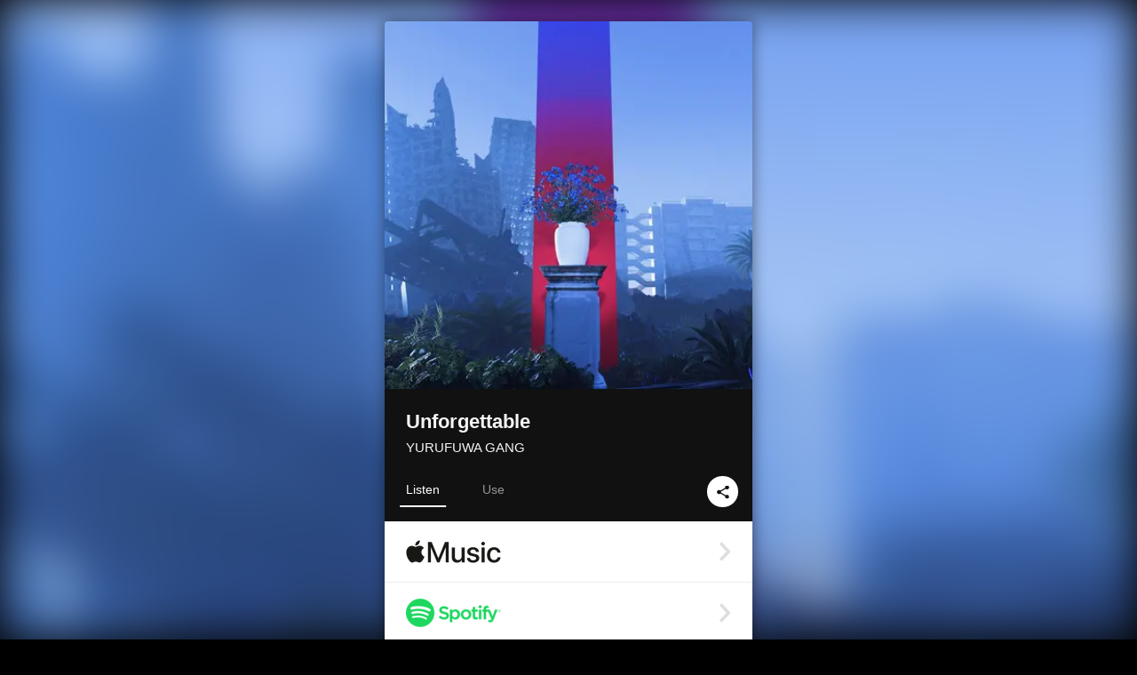

--- FILE ---
content_type: text/html; charset=UTF-8
request_url: https://linkco.re/yZYUGr9A?lang=en
body_size: 10580
content:
<!doctype html><html lang=en prefix="og: http://ogp.me/ns#"><head><meta charset=utf-8><meta name=keywords content="ゆるふわギャング,YURUFUWA GANG,ユルフワギャング,iTunes,Amazon Music,Spotify,Download"><meta name=description content="Single • 2022 • 1 Song • 5 mins"><meta name=thumbnail content="https://tcj-image-production.s3.ap-northeast-1.amazonaws.com/u128825/r879241/ite879241.jpg?X-Amz-Algorithm=AWS4-HMAC-SHA256&amp;X-Amz-Credential=AKIAJV4VIS2VN3X4CBGA%2F20251222%2Fap-northeast-1%2Fs3%2Faws4_request&amp;X-Amz-Date=20251222T002144Z&amp;X-Amz-Expires=86400&amp;X-Amz-SignedHeaders=host&amp;X-Amz-Signature=9c7cd031fd2eaf42c78720d9b65bbd1e6c301ba0c58ffec4d2620372eeceea65"><meta name=viewport content="width=device-width"><meta name=format-detection content="telephone=no"><meta property="og:title" content="Unforgettable by YURUFUWA GANG"><meta property="og:type" content="music.album"><meta property="og:url" content="https://linkco.re/yZYUGr9A"><meta property="og:image" content="https://www.tunecore.co.jp/s3pna/tcj-image-production/u128825/r879241/itd879241.jpg"><meta property="og:site_name" content="TuneCore Japan"><meta property="og:description" content="Single • 2022 • 1 Song • 5 mins"><meta property="og:locale" content="en_US"><meta property="og:locale:alternate" content="ja_JP"><meta property="music:musician" content="https://linkco.re/yZYUGr9A"><meta property="music:release_date" content="2022-03-09"><meta property="music:song" content="Unforgettable"><meta property="music:song:track" content="1"><meta property="fb:app_id" content="355055424548858"><meta name=twitter:card content="summary_large_image"><meta name=twitter:url content="https://linkco.re/yZYUGr9A"><meta name=twitter:title content="Unforgettable by YURUFUWA GANG"><meta name=twitter:image content="https://www.tunecore.co.jp/s3pna/tcj-image-production/u128825/r879241/itd879241.jpg"><meta name=twitter:description content="Single • 2022 • 1 Song • 5 mins"><link rel="shortcut icon" href=/favicon.ico><link href=/static/v789336538/css/googleapi_fonts_Montserrat700.css rel=stylesheet><link href="https://fonts.googleapis.com/css?family=Roboto" rel=stylesheet><title>Unforgettable by YURUFUWA GANG | TuneCore Japan</title>
<link rel=stylesheet href=/static/v789336538/css/bootstrap.min.css><link rel=stylesheet href=/static/v789336538/css/font-awesome-min.css><link rel=stylesheet href=/static/v789336538/css/linkcore.css><link rel=stylesheet href=/static/v789336538/css/toastr.css><link rel=canonical href="https://linkco.re/yZYUGr9A?lang=en"><link rel=amphtml href=https://linkco.re/amp/yZYUGr9A><link rel=alternate hreflang=x-default href=https://linkco.re/yZYUGr9A><link rel=alternate hreflang=ja href="https://linkco.re/yZYUGr9A?lang=ja"><link rel=alternate hreflang=en href="https://linkco.re/yZYUGr9A?lang=en"><script>
    (function(e,t,n,s,o){e[s]=e[s]||[],e[s].push({"gtm.start":(new Date).getTime(),event:"gtm.js"});var a=t.getElementsByTagName(n)[0],i=t.createElement(n),r=s!="dataLayer"?"&l="+s:"";i.async=!0,i.src="https://www.googletagmanager.com/gtm.js?id="+o+r,a.parentNode.insertBefore(i,a)})(window,document,"script","dataLayer","GTM-T66DDXK")
  </script><script src=/static/v789336538/js/jquery-1.11.3.min.js></script><script src=/static/v789336538/js/bootstrap.min.js></script><script src=/static/v789336538/js/jplayer/jquery.jplayer.js></script><script src=/static/v789336538/js/jplayer_artist.js></script><script src=/static/v789336538/js/toastr.min.js></script><script src=/static/v789336538/js/lazysizes.min.js></script><script src=/static/v789336538/clipboard.js/clipboard.min.js></script></head><body><noscript><iframe src="https://www.googletagmanager.com/ns.html?id=GTM-T66DDXK" height=0 width=0 style=display:none;visibility:hidden></iframe></noscript><script async src=//pagead2.googlesyndication.com/pagead/js/adsbygoogle.js></script><script>
  (adsbygoogle=window.adsbygoogle||[]).push({google_ad_client:"ca-pub-8251852406063252",enable_page_level_ads:!0})
</script><div id=container><div class=single-release><section class="single-release-detail single_detail r879241_detail"><div class="release-bg-cover hidden-xs"><picture><source media="(min-width: 300px)" srcset="https://tcj-image-production.s3.ap-northeast-1.amazonaws.com/u128825/r879241/itew879241.webp?X-Amz-Algorithm=AWS4-HMAC-SHA256&amp;X-Amz-Credential=AKIAJV4VIS2VN3X4CBGA%2F20251222%2Fap-northeast-1%2Fs3%2Faws4_request&amp;X-Amz-Date=20251222T002144Z&amp;X-Amz-Expires=86400&amp;X-Amz-SignedHeaders=host&amp;X-Amz-Signature=ee7bd1feb5b94a60f11f96d2aeb54faf12f208b856c94faf73437530935e5b82 1x, https://tcj-image-production.s3.ap-northeast-1.amazonaws.com/u128825/r879241/itdw879241.webp?X-Amz-Algorithm=AWS4-HMAC-SHA256&amp;X-Amz-Credential=AKIAJV4VIS2VN3X4CBGA%2F20251222%2Fap-northeast-1%2Fs3%2Faws4_request&amp;X-Amz-Date=20251222T002144Z&amp;X-Amz-Expires=86400&amp;X-Amz-SignedHeaders=host&amp;X-Amz-Signature=c443d0246be993be7b10d278c23cf3d501988b30dbb8a3d0b892dd560089aff1 2x" type=image/webp><source media="(min-width: 300px)" srcset="https://tcj-image-production.s3.ap-northeast-1.amazonaws.com/u128825/r879241/ite879241.jpg?X-Amz-Algorithm=AWS4-HMAC-SHA256&amp;X-Amz-Credential=AKIAJV4VIS2VN3X4CBGA%2F20251222%2Fap-northeast-1%2Fs3%2Faws4_request&amp;X-Amz-Date=20251222T002144Z&amp;X-Amz-Expires=86400&amp;X-Amz-SignedHeaders=host&amp;X-Amz-Signature=9c7cd031fd2eaf42c78720d9b65bbd1e6c301ba0c58ffec4d2620372eeceea65 1x, https://tcj-image-production.s3.ap-northeast-1.amazonaws.com/u128825/r879241/itd879241.jpg?X-Amz-Algorithm=AWS4-HMAC-SHA256&amp;X-Amz-Credential=AKIAJV4VIS2VN3X4CBGA%2F20251222%2Fap-northeast-1%2Fs3%2Faws4_request&amp;X-Amz-Date=20251222T002144Z&amp;X-Amz-Expires=86400&amp;X-Amz-SignedHeaders=host&amp;X-Amz-Signature=0480bd9005afba6b10dacacb6d475ff54a04470a02a3c952e08f8c3e6fca78a3 2x" type=image/jpeg><img src="https://tcj-image-production.s3.ap-northeast-1.amazonaws.com/u128825/r879241/ite879241.jpg?X-Amz-Algorithm=AWS4-HMAC-SHA256&amp;X-Amz-Credential=AKIAJV4VIS2VN3X4CBGA%2F20251222%2Fap-northeast-1%2Fs3%2Faws4_request&amp;X-Amz-Date=20251222T002144Z&amp;X-Amz-Expires=86400&amp;X-Amz-SignedHeaders=host&amp;X-Amz-Signature=9c7cd031fd2eaf42c78720d9b65bbd1e6c301ba0c58ffec4d2620372eeceea65" alt="Unforgettable Front Cover"></picture></div><div class=centering><div class='listening clearfix' id=r879241_detail><div class=cover><div class=artwork><picture><source media="(min-width: 300px)" srcset="https://tcj-image-production.s3.ap-northeast-1.amazonaws.com/u128825/r879241/itew879241.webp?X-Amz-Algorithm=AWS4-HMAC-SHA256&amp;X-Amz-Credential=AKIAJV4VIS2VN3X4CBGA%2F20251222%2Fap-northeast-1%2Fs3%2Faws4_request&amp;X-Amz-Date=20251222T002144Z&amp;X-Amz-Expires=86400&amp;X-Amz-SignedHeaders=host&amp;X-Amz-Signature=ee7bd1feb5b94a60f11f96d2aeb54faf12f208b856c94faf73437530935e5b82 1x, https://tcj-image-production.s3.ap-northeast-1.amazonaws.com/u128825/r879241/itdw879241.webp?X-Amz-Algorithm=AWS4-HMAC-SHA256&amp;X-Amz-Credential=AKIAJV4VIS2VN3X4CBGA%2F20251222%2Fap-northeast-1%2Fs3%2Faws4_request&amp;X-Amz-Date=20251222T002144Z&amp;X-Amz-Expires=86400&amp;X-Amz-SignedHeaders=host&amp;X-Amz-Signature=c443d0246be993be7b10d278c23cf3d501988b30dbb8a3d0b892dd560089aff1 2x" type=image/webp><source media="(min-width: 300px)" srcset="https://tcj-image-production.s3.ap-northeast-1.amazonaws.com/u128825/r879241/ite879241.jpg?X-Amz-Algorithm=AWS4-HMAC-SHA256&amp;X-Amz-Credential=AKIAJV4VIS2VN3X4CBGA%2F20251222%2Fap-northeast-1%2Fs3%2Faws4_request&amp;X-Amz-Date=20251222T002144Z&amp;X-Amz-Expires=86400&amp;X-Amz-SignedHeaders=host&amp;X-Amz-Signature=9c7cd031fd2eaf42c78720d9b65bbd1e6c301ba0c58ffec4d2620372eeceea65 1x, https://tcj-image-production.s3.ap-northeast-1.amazonaws.com/u128825/r879241/itd879241.jpg?X-Amz-Algorithm=AWS4-HMAC-SHA256&amp;X-Amz-Credential=AKIAJV4VIS2VN3X4CBGA%2F20251222%2Fap-northeast-1%2Fs3%2Faws4_request&amp;X-Amz-Date=20251222T002144Z&amp;X-Amz-Expires=86400&amp;X-Amz-SignedHeaders=host&amp;X-Amz-Signature=0480bd9005afba6b10dacacb6d475ff54a04470a02a3c952e08f8c3e6fca78a3 2x" type=image/jpeg><img src="https://tcj-image-production.s3.ap-northeast-1.amazonaws.com/u128825/r879241/ite879241.jpg?X-Amz-Algorithm=AWS4-HMAC-SHA256&amp;X-Amz-Credential=AKIAJV4VIS2VN3X4CBGA%2F20251222%2Fap-northeast-1%2Fs3%2Faws4_request&amp;X-Amz-Date=20251222T002144Z&amp;X-Amz-Expires=86400&amp;X-Amz-SignedHeaders=host&amp;X-Amz-Signature=9c7cd031fd2eaf42c78720d9b65bbd1e6c301ba0c58ffec4d2620372eeceea65" alt="Unforgettable Front Cover" height=400 width=400></picture></div><div class=title><div class=release_title><h1 title=Unforgettable>Unforgettable</h1></div><div class=artist_name><h2 class=name><a href='https://www.tunecore.co.jp/artists/YURUFUWA-GANG?lang=en' aria-label='YURUFUWA GANG' title='YURUFUWA GANG' class=text-link>YURUFUWA GANG</a></h2></div></div><div class=tab_wrap><input id=tab_listen type=radio name=tab class=tab_switch checked onclick="setParams('listen')">
<label class=tab_label for=tab_listen>Listen</label><div class=tab_content><div class=release_stores><div class=info><input id=store_more_check type=checkbox><ul class=store_icon><li data-store=2605><a href="https://www.tunecore.co.jp/to/apple_music/879241?lang=en" id=store_id_2605 title="Available on Apple Music" data-store=2605><span class=store><picture><img class="mb5 lazyload" alt="Available on Apple Music" width=107 height=40 data-sizes=auto data-src=/static/v789336538/images/stores/apple_music.1x.png data-srcset="/static/v789336538/images/stores/apple_music.1x.png 1x, /static/v789336538/images/stores/apple_music.2x.png 2x, /static/v789336538/images/stores/apple_music.3x.png 3x" alt="Available on Apple Music"><noscript><img class=mb5 alt="Available on Apple Music" width=107 height=40 src=/static/v789336538/images/stores/apple_music.1x.png srcset="/static/v789336538/images/stores/apple_music.1x.png 1x, /static/v789336538/images/stores/apple_music.2x.png 2x, /static/v789336538/images/stores/apple_music.3x.png 3x" alt="Available on Apple Music"></noscript></picture><img src=/static/v789336538/images/arrow_right.svg alt></span></a><li data-store=305><a href="https://www.tunecore.co.jp/to/spotify/879241?lang=en" id=store_id_305 title="Available on Spotify" data-store=305><span class=store><picture><img class="mb5 lazyload" alt="Available on Spotify" width=107 height=40 data-sizes=auto data-src=/static/v789336538/images/stores/spotify.1x.png data-srcset="/static/v789336538/images/stores/spotify.1x.png 1x, /static/v789336538/images/stores/spotify.2x.png 2x, /static/v789336538/images/stores/spotify.3x.png 3x" alt="Available on Spotify"><noscript><img class=mb5 alt="Available on Spotify" width=107 height=40 src=/static/v789336538/images/stores/spotify.1x.png srcset="/static/v789336538/images/stores/spotify.1x.png 1x, /static/v789336538/images/stores/spotify.2x.png 2x, /static/v789336538/images/stores/spotify.3x.png 3x" alt="Available on Spotify"></noscript></picture><img src=/static/v789336538/images/arrow_right.svg alt></span></a><li data-store=2105><a href="https://www.tunecore.co.jp/to/youtube_music_key/879241?lang=en" id=store_id_2105 title="Available on YouTube Music" data-store=2105><span class=store><picture><img class="mb5 lazyload" alt="Available on YouTube Music" width=107 height=40 data-sizes=auto data-src=/static/v789336538/images/stores/youtube_music_key.1x.png data-srcset="/static/v789336538/images/stores/youtube_music_key.1x.png 1x, /static/v789336538/images/stores/youtube_music_key.2x.png 2x, /static/v789336538/images/stores/youtube_music_key.3x.png 3x" alt="Available on YouTube Music"><noscript><img class=mb5 alt="Available on YouTube Music" width=107 height=40 src=/static/v789336538/images/stores/youtube_music_key.1x.png srcset="/static/v789336538/images/stores/youtube_music_key.1x.png 1x, /static/v789336538/images/stores/youtube_music_key.2x.png 2x, /static/v789336538/images/stores/youtube_music_key.3x.png 3x" alt="Available on YouTube Music"></noscript></picture><img src=/static/v789336538/images/arrow_right.svg alt></span></a><li data-store=2501><a href="https://www.tunecore.co.jp/to/line/879241?lang=en" id=store_id_2501 title="Available on LINE MUSIC" data-store=2501><span class=store><picture><img class="mb5 lazyload" alt="Available on LINE MUSIC" width=107 height=40 data-sizes=auto data-src=/static/v789336538/images/stores/line.1x.png data-srcset="/static/v789336538/images/stores/line.1x.png 1x, /static/v789336538/images/stores/line.2x.png 2x, /static/v789336538/images/stores/line.3x.png 3x" alt="Available on LINE MUSIC"><noscript><img class=mb5 alt="Available on LINE MUSIC" width=107 height=40 src=/static/v789336538/images/stores/line.1x.png srcset="/static/v789336538/images/stores/line.1x.png 1x, /static/v789336538/images/stores/line.2x.png 2x, /static/v789336538/images/stores/line.3x.png 3x" alt="Available on LINE MUSIC"></noscript></picture><img src=/static/v789336538/images/arrow_right.svg alt></span></a><li data-store=3705><a href="https://www.tunecore.co.jp/to/amazon_music_unlimited/879241?lang=en" id=store_id_3705 title="Available on Amazon Music Unlimited" data-store=3705><span class=store><picture><img class="mb5 lazyload" alt="Available on Amazon Music Unlimited" width=107 height=40 data-sizes=auto data-src=/static/v789336538/images/stores/amazon_music_unlimited.1x.png data-srcset="/static/v789336538/images/stores/amazon_music_unlimited.1x.png 1x, /static/v789336538/images/stores/amazon_music_unlimited.2x.png 2x, /static/v789336538/images/stores/amazon_music_unlimited.3x.png 3x" alt="Available on Amazon Music Unlimited"><noscript><img class=mb5 alt="Available on Amazon Music Unlimited" width=107 height=40 src=/static/v789336538/images/stores/amazon_music_unlimited.1x.png srcset="/static/v789336538/images/stores/amazon_music_unlimited.1x.png 1x, /static/v789336538/images/stores/amazon_music_unlimited.2x.png 2x, /static/v789336538/images/stores/amazon_music_unlimited.3x.png 3x" alt="Available on Amazon Music Unlimited"></noscript></picture><img src=/static/v789336538/images/arrow_right.svg alt></span></a><li data-store=2701><a href="https://www.tunecore.co.jp/to/awa/879241?lang=en" id=store_id_2701 title="Available on AWA" data-store=2701><span class=store><picture><img class="mb5 lazyload" alt="Available on AWA" width=107 height=40 data-sizes=auto data-src=/static/v789336538/images/stores/awa.1x.png data-srcset="/static/v789336538/images/stores/awa.1x.png 1x, /static/v789336538/images/stores/awa.2x.png 2x, /static/v789336538/images/stores/awa.3x.png 3x" alt="Available on AWA"><noscript><img class=mb5 alt="Available on AWA" width=107 height=40 src=/static/v789336538/images/stores/awa.1x.png srcset="/static/v789336538/images/stores/awa.1x.png 1x, /static/v789336538/images/stores/awa.2x.png 2x, /static/v789336538/images/stores/awa.3x.png 3x" alt="Available on AWA"></noscript></picture><img src=/static/v789336538/images/arrow_right.svg alt></span></a><li data-store=105><a href="https://www.tunecore.co.jp/to/itunes/879241?lang=en" id=store_id_105 title="Available on iTunes" data-store=105><span class=store><picture><img class="mb5 lazyload" alt="Available on iTunes" width=107 height=40 data-sizes=auto data-src=/static/v789336538/images/stores/itunes.1x.png data-srcset="/static/v789336538/images/stores/itunes.1x.png 1x, /static/v789336538/images/stores/itunes.2x.png 2x, /static/v789336538/images/stores/itunes.3x.png 3x" alt="Available on iTunes"><noscript><img class=mb5 alt="Available on iTunes" width=107 height=40 src=/static/v789336538/images/stores/itunes.1x.png srcset="/static/v789336538/images/stores/itunes.1x.png 1x, /static/v789336538/images/stores/itunes.2x.png 2x, /static/v789336538/images/stores/itunes.3x.png 3x" alt="Available on iTunes"></noscript></picture><img src=/static/v789336538/images/arrow_right.svg alt></span></a><li data-store=3605><a href="https://www.tunecore.co.jp/to/amazon_music/879241?lang=en" id=store_id_3605 title="Available on Amazon Music" data-store=3605><span class=store><picture><img class="mb5 lazyload" alt="Available on Amazon Music" width=107 height=40 data-sizes=auto data-src=/static/v789336538/images/stores/amazon_music.1x.png data-srcset="/static/v789336538/images/stores/amazon_music.1x.png 1x, /static/v789336538/images/stores/amazon_music.2x.png 2x, /static/v789336538/images/stores/amazon_music.3x.png 3x" alt="Available on Amazon Music"><noscript><img class=mb5 alt="Available on Amazon Music" width=107 height=40 src=/static/v789336538/images/stores/amazon_music.1x.png srcset="/static/v789336538/images/stores/amazon_music.1x.png 1x, /static/v789336538/images/stores/amazon_music.2x.png 2x, /static/v789336538/images/stores/amazon_music.3x.png 3x" alt="Available on Amazon Music"></noscript></picture><img src=/static/v789336538/images/arrow_right.svg alt></span></a><li data-store=401><a href="https://www.tunecore.co.jp/to/recochoku401/879241?lang=en" id=store_id_401 title="Available on recochoku" data-store=401><span class=store><picture><img class="mb5 lazyload" alt="Available on recochoku" width=107 height=40 data-sizes=auto data-src=/static/v789336538/images/stores/recochoku_recochoku.1x.png data-srcset="/static/v789336538/images/stores/recochoku_recochoku.1x.png 1x, /static/v789336538/images/stores/recochoku_recochoku.2x.png 2x, /static/v789336538/images/stores/recochoku_recochoku.3x.png 3x" alt="Available on recochoku"><noscript><img class=mb5 alt="Available on recochoku" width=107 height=40 src=/static/v789336538/images/stores/recochoku_recochoku.1x.png srcset="/static/v789336538/images/stores/recochoku_recochoku.1x.png 1x, /static/v789336538/images/stores/recochoku_recochoku.2x.png 2x, /static/v789336538/images/stores/recochoku_recochoku.3x.png 3x" alt="Available on recochoku"></noscript></picture><img src=/static/v789336538/images/arrow_right.svg alt></span></a><li data-store=1701><a href="https://www.tunecore.co.jp/to/mora1701/879241?lang=en" id=store_id_1701 title="Available on mora" data-store=1701><span class=store><picture><img class="mb5 lazyload" alt="Available on mora" width=107 height=40 data-sizes=auto data-src=/static/v789336538/images/stores/moratouch.1x.png data-srcset="/static/v789336538/images/stores/moratouch.1x.png 1x, /static/v789336538/images/stores/moratouch.2x.png 2x, /static/v789336538/images/stores/moratouch.3x.png 3x" alt="Available on mora"><noscript><img class=mb5 alt="Available on mora" width=107 height=40 src=/static/v789336538/images/stores/moratouch.1x.png srcset="/static/v789336538/images/stores/moratouch.1x.png 1x, /static/v789336538/images/stores/moratouch.2x.png 2x, /static/v789336538/images/stores/moratouch.3x.png 3x" alt="Available on mora"></noscript></picture><img src=/static/v789336538/images/arrow_right.svg alt></span></a><li data-store=3005 class=toggle_store_icon><a href="https://www.tunecore.co.jp/to/amazon_prime_music/879241?lang=en" id=store_id_3005 title="Available on Prime Music" data-store=3005><span class=store><picture><img class="mb5 lazyload" alt="Available on Prime Music" width=107 height=40 data-sizes=auto data-src=/static/v789336538/images/stores/amazon_prime_music.1x.png data-srcset="/static/v789336538/images/stores/amazon_prime_music.1x.png 1x, /static/v789336538/images/stores/amazon_prime_music.2x.png 2x, /static/v789336538/images/stores/amazon_prime_music.3x.png 3x" alt="Available on Prime Music"><noscript><img class=mb5 alt="Available on Prime Music" width=107 height=40 src=/static/v789336538/images/stores/amazon_prime_music.1x.png srcset="/static/v789336538/images/stores/amazon_prime_music.1x.png 1x, /static/v789336538/images/stores/amazon_prime_music.2x.png 2x, /static/v789336538/images/stores/amazon_prime_music.3x.png 3x" alt="Available on Prime Music"></noscript></picture><img src=/static/v789336538/images/arrow_right.svg alt></span></a><li data-store=4705 class=toggle_store_icon><a href="https://www.tunecore.co.jp/to/amazon_music_free/879241?lang=en" id=store_id_4705 title="Available on Amazon Music Free" data-store=4705><span class=store><picture><img class="mb5 lazyload" alt="Available on Amazon Music Free" width=107 height=40 data-sizes=auto data-src=/static/v789336538/images/stores/amazon_music_free.1x.png data-srcset="/static/v789336538/images/stores/amazon_music_free.1x.png 1x, /static/v789336538/images/stores/amazon_music_free.2x.png 2x, /static/v789336538/images/stores/amazon_music_free.3x.png 3x" alt="Available on Amazon Music Free"><noscript><img class=mb5 alt="Available on Amazon Music Free" width=107 height=40 src=/static/v789336538/images/stores/amazon_music_free.1x.png srcset="/static/v789336538/images/stores/amazon_music_free.1x.png 1x, /static/v789336538/images/stores/amazon_music_free.2x.png 2x, /static/v789336538/images/stores/amazon_music_free.3x.png 3x" alt="Available on Amazon Music Free"></noscript></picture><img src=/static/v789336538/images/arrow_right.svg alt></span></a><li data-store=3805 class=toggle_store_icon><a href="https://www.tunecore.co.jp/to/deezer/879241?lang=en" id=store_id_3805 title="Available on Deezer" data-store=3805><span class=store><picture><img class="mb5 lazyload" alt="Available on Deezer" width=107 height=40 data-sizes=auto data-src=/static/v789336538/images/stores/deezer.1x.png data-srcset="/static/v789336538/images/stores/deezer.1x.png 1x, /static/v789336538/images/stores/deezer.2x.png 2x, /static/v789336538/images/stores/deezer.3x.png 3x" alt="Available on Deezer"><noscript><img class=mb5 alt="Available on Deezer" width=107 height=40 src=/static/v789336538/images/stores/deezer.1x.png srcset="/static/v789336538/images/stores/deezer.1x.png 1x, /static/v789336538/images/stores/deezer.2x.png 2x, /static/v789336538/images/stores/deezer.3x.png 3x" alt="Available on Deezer"></noscript></picture><img src=/static/v789336538/images/arrow_right.svg alt></span></a><li data-store=1105 class=toggle_store_icon><a href="https://www.tunecore.co.jp/to/kkbox/879241?lang=en" id=store_id_1105 title="Available on KKBOX" data-store=1105><span class=store><picture><img class="mb5 lazyload" alt="Available on KKBOX" width=107 height=40 data-sizes=auto data-src=/static/v789336538/images/stores/kkbox.1x.png data-srcset="/static/v789336538/images/stores/kkbox.1x.png 1x, /static/v789336538/images/stores/kkbox.2x.png 2x, /static/v789336538/images/stores/kkbox.3x.png 3x" alt="Available on KKBOX"><noscript><img class=mb5 alt="Available on KKBOX" width=107 height=40 src=/static/v789336538/images/stores/kkbox.1x.png srcset="/static/v789336538/images/stores/kkbox.1x.png 1x, /static/v789336538/images/stores/kkbox.2x.png 2x, /static/v789336538/images/stores/kkbox.3x.png 3x" alt="Available on KKBOX"></noscript></picture><img src=/static/v789336538/images/arrow_right.svg alt></span></a><li data-store=1702 class=toggle_store_icon><a href="https://www.tunecore.co.jp/to/mora1702/879241?lang=en" id=store_id_1702 title="Available on mora" data-store=1702><span class=store><picture><img class="mb5 lazyload" alt="Available on mora" width=107 height=40 data-sizes=auto data-src=/static/v789336538/images/stores/morahires.1x.png data-srcset="/static/v789336538/images/stores/morahires.1x.png 1x, /static/v789336538/images/stores/morahires.2x.png 2x, /static/v789336538/images/stores/morahires.3x.png 3x" alt="Available on mora"><noscript><img class=mb5 alt="Available on mora" width=107 height=40 src=/static/v789336538/images/stores/morahires.1x.png srcset="/static/v789336538/images/stores/morahires.1x.png 1x, /static/v789336538/images/stores/morahires.2x.png 2x, /static/v789336538/images/stores/morahires.3x.png 3x" alt="Available on mora"></noscript></picture><span class=hires>Hi-Res</span>
<img src=/static/v789336538/images/arrow_right.svg alt></span></a><li data-store=441 class=toggle_store_icon><a href="https://www.tunecore.co.jp/to/recochoku441/879241?lang=en" id=store_id_441 title="Available on recochoku" data-store=441><span class=store><picture><img class="mb5 lazyload" alt="Available on recochoku" width=107 height=40 data-sizes=auto data-src=/static/v789336538/images/stores/recochoku_recochoku_hires.1x.png data-srcset="/static/v789336538/images/stores/recochoku_recochoku_hires.1x.png 1x, /static/v789336538/images/stores/recochoku_recochoku_hires.2x.png 2x, /static/v789336538/images/stores/recochoku_recochoku_hires.3x.png 3x" alt="Available on recochoku"><noscript><img class=mb5 alt="Available on recochoku" width=107 height=40 src=/static/v789336538/images/stores/recochoku_recochoku_hires.1x.png srcset="/static/v789336538/images/stores/recochoku_recochoku_hires.1x.png 1x, /static/v789336538/images/stores/recochoku_recochoku_hires.2x.png 2x, /static/v789336538/images/stores/recochoku_recochoku_hires.3x.png 3x" alt="Available on recochoku"></noscript></picture><span class=hires>Hi-Res</span>
<img src=/static/v789336538/images/arrow_right.svg alt></span></a><li data-store=404 class=toggle_store_icon><a href="https://www.tunecore.co.jp/to/recochoku404/879241?lang=en" id=store_id_404 title="Available on d hits powered by recochoku" data-store=404><span class=store><picture><img class="mb5 lazyload" alt="Available on d hits powered by recochoku" width=107 height=40 data-sizes=auto data-src=/static/v789336538/images/stores/recochoku_dhits.1x.png data-srcset="/static/v789336538/images/stores/recochoku_dhits.1x.png 1x, /static/v789336538/images/stores/recochoku_dhits.2x.png 2x, /static/v789336538/images/stores/recochoku_dhits.3x.png 3x" alt="Available on d hits powered by recochoku"><noscript><img class=mb5 alt="Available on d hits powered by recochoku" width=107 height=40 src=/static/v789336538/images/stores/recochoku_dhits.1x.png srcset="/static/v789336538/images/stores/recochoku_dhits.1x.png 1x, /static/v789336538/images/stores/recochoku_dhits.2x.png 2x, /static/v789336538/images/stores/recochoku_dhits.3x.png 3x" alt="Available on d hits powered by recochoku"></noscript></picture><img src=/static/v789336538/images/arrow_right.svg alt></span></a><li data-store=402 class=toggle_store_icon><a href="https://www.tunecore.co.jp/to/recochoku402/879241?lang=en" id=store_id_402 title="Available on d music powered by recochoku" data-store=402><span class=store><picture><img class="mb5 lazyload" alt="Available on d music powered by recochoku" width=107 height=40 data-sizes=auto data-src=/static/v789336538/images/stores/recochoku_dmusic.1x.png data-srcset="/static/v789336538/images/stores/recochoku_dmusic.1x.png 1x, /static/v789336538/images/stores/recochoku_dmusic.2x.png 2x, /static/v789336538/images/stores/recochoku_dmusic.3x.png 3x" alt="Available on d music powered by recochoku"><noscript><img class=mb5 alt="Available on d music powered by recochoku" width=107 height=40 src=/static/v789336538/images/stores/recochoku_dmusic.1x.png srcset="/static/v789336538/images/stores/recochoku_dmusic.1x.png 1x, /static/v789336538/images/stores/recochoku_dmusic.2x.png 2x, /static/v789336538/images/stores/recochoku_dmusic.3x.png 3x" alt="Available on d music powered by recochoku"></noscript></picture><img src=/static/v789336538/images/arrow_right.svg alt></span></a><li data-store=442 class=toggle_store_icon><a href="https://www.tunecore.co.jp/to/recochoku442/879241?lang=en" id=store_id_442 title="Available on d music powered by recochoku" data-store=442><span class=store><picture><img class="mb5 lazyload" alt="Available on d music powered by recochoku" width=107 height=40 data-sizes=auto data-src=/static/v789336538/images/stores/recochoku_dmusic_hires.1x.png data-srcset="/static/v789336538/images/stores/recochoku_dmusic_hires.1x.png 1x, /static/v789336538/images/stores/recochoku_dmusic_hires.2x.png 2x, /static/v789336538/images/stores/recochoku_dmusic_hires.3x.png 3x" alt="Available on d music powered by recochoku"><noscript><img class=mb5 alt="Available on d music powered by recochoku" width=107 height=40 src=/static/v789336538/images/stores/recochoku_dmusic_hires.1x.png srcset="/static/v789336538/images/stores/recochoku_dmusic_hires.1x.png 1x, /static/v789336538/images/stores/recochoku_dmusic_hires.2x.png 2x, /static/v789336538/images/stores/recochoku_dmusic_hires.3x.png 3x" alt="Available on d music powered by recochoku"></noscript></picture><span class=hires>Hi-Res</span>
<img src=/static/v789336538/images/arrow_right.svg alt></span></a><li data-store=403 class=toggle_store_icon><a href="https://www.tunecore.co.jp/to/recochoku403/879241?lang=en" id=store_id_403 title="Available on Music Store powered by recochoku" data-store=403><span class=store><picture><img class="mb5 lazyload" alt="Available on Music Store powered by recochoku" width=107 height=40 data-sizes=auto data-src=/static/v789336538/images/stores/recochoku_lismo_store.1x.png data-srcset="/static/v789336538/images/stores/recochoku_lismo_store.1x.png 1x, /static/v789336538/images/stores/recochoku_lismo_store.2x.png 2x, /static/v789336538/images/stores/recochoku_lismo_store.3x.png 3x" alt="Available on Music Store powered by recochoku"><noscript><img class=mb5 alt="Available on Music Store powered by recochoku" width=107 height=40 src=/static/v789336538/images/stores/recochoku_lismo_store.1x.png srcset="/static/v789336538/images/stores/recochoku_lismo_store.1x.png 1x, /static/v789336538/images/stores/recochoku_lismo_store.2x.png 2x, /static/v789336538/images/stores/recochoku_lismo_store.3x.png 3x" alt="Available on Music Store powered by recochoku"></noscript></picture><img src=/static/v789336538/images/arrow_right.svg alt></span></a><li data-store=443 class=toggle_store_icon><a href="https://www.tunecore.co.jp/to/recochoku443/879241?lang=en" id=store_id_443 title="Available on Music Store powered by recochoku" data-store=443><span class=store><picture><img class="mb5 lazyload" alt="Available on Music Store powered by recochoku" width=107 height=40 data-sizes=auto data-src=/static/v789336538/images/stores/recochoku_lismo_store_hires.1x.png data-srcset="/static/v789336538/images/stores/recochoku_lismo_store_hires.1x.png 1x, /static/v789336538/images/stores/recochoku_lismo_store_hires.2x.png 2x, /static/v789336538/images/stores/recochoku_lismo_store_hires.3x.png 3x" alt="Available on Music Store powered by recochoku"><noscript><img class=mb5 alt="Available on Music Store powered by recochoku" width=107 height=40 src=/static/v789336538/images/stores/recochoku_lismo_store_hires.1x.png srcset="/static/v789336538/images/stores/recochoku_lismo_store_hires.1x.png 1x, /static/v789336538/images/stores/recochoku_lismo_store_hires.2x.png 2x, /static/v789336538/images/stores/recochoku_lismo_store_hires.3x.png 3x" alt="Available on Music Store powered by recochoku"></noscript></picture><span class=hires>Hi-Res</span>
<img src=/static/v789336538/images/arrow_right.svg alt></span></a><li data-store=1801 class=toggle_store_icon><a href="https://music-book.jp/Search?Keyword=%E3%82%86%E3%82%8B%E3%81%B5%E3%82%8F%E3%82%AE%E3%83%A3%E3%83%B3%E3%82%B0%20Unforgettable" id=store_id_1801 title="Available on music.jp STORE" data-store=1801><span class=store><picture><img class="mb5 lazyload" alt="Available on music.jp STORE" width=107 height=40 data-sizes=auto data-src=/static/v789336538/images/stores/musicjp_store.1x.png data-srcset="/static/v789336538/images/stores/musicjp_store.1x.png 1x, /static/v789336538/images/stores/musicjp_store.2x.png 2x, /static/v789336538/images/stores/musicjp_store.3x.png 3x" alt="Available on music.jp STORE"><noscript><img class=mb5 alt="Available on music.jp STORE" width=107 height=40 src=/static/v789336538/images/stores/musicjp_store.1x.png srcset="/static/v789336538/images/stores/musicjp_store.1x.png 1x, /static/v789336538/images/stores/musicjp_store.2x.png 2x, /static/v789336538/images/stores/musicjp_store.3x.png 3x" alt="Available on music.jp STORE"></noscript></picture><img src=/static/v789336538/images/arrow_right.svg alt></span></a><li data-store=1802 class=toggle_store_icon><a href="https://music-book.jp/Search?Keyword=%E3%82%86%E3%82%8B%E3%81%B5%E3%82%8F%E3%82%AE%E3%83%A3%E3%83%B3%E3%82%B0%20Unforgettable" id=store_id_1802 title="Available on music.jp STORE" data-store=1802><span class=store><picture><img class="mb5 lazyload" alt="Available on music.jp STORE" width=107 height=40 data-sizes=auto data-src=/static/v789336538/images/stores/musicjp_store_hires.1x.png data-srcset="/static/v789336538/images/stores/musicjp_store_hires.1x.png 1x, /static/v789336538/images/stores/musicjp_store_hires.2x.png 2x, /static/v789336538/images/stores/musicjp_store_hires.3x.png 3x" alt="Available on music.jp STORE"><noscript><img class=mb5 alt="Available on music.jp STORE" width=107 height=40 src=/static/v789336538/images/stores/musicjp_store_hires.1x.png srcset="/static/v789336538/images/stores/musicjp_store_hires.1x.png 1x, /static/v789336538/images/stores/musicjp_store_hires.2x.png 2x, /static/v789336538/images/stores/musicjp_store_hires.3x.png 3x" alt="Available on music.jp STORE"></noscript></picture><span class=hires>Hi-Res</span>
<img src=/static/v789336538/images/arrow_right.svg alt></span></a><li data-store=2401 class=toggle_store_icon><a href=https://pc.dwango.jp/searches/artist/%E3%82%86%E3%82%8B%E3%81%B5%E3%82%8F%E3%82%AE%E3%83%A3%E3%83%B3%E3%82%B0%20Unforgettable id=store_id_2401 title="Available on dwango.jp" data-store=2401><span class=store><picture><img class="mb5 lazyload" alt="Available on dwango.jp" width=107 height=40 data-sizes=auto data-src=/static/v789336538/images/stores/dwango.1x.png data-srcset="/static/v789336538/images/stores/dwango.1x.png 1x, /static/v789336538/images/stores/dwango.2x.png 2x, /static/v789336538/images/stores/dwango.3x.png 3x" alt="Available on dwango.jp"><noscript><img class=mb5 alt="Available on dwango.jp" width=107 height=40 src=/static/v789336538/images/stores/dwango.1x.png srcset="/static/v789336538/images/stores/dwango.1x.png 1x, /static/v789336538/images/stores/dwango.2x.png 2x, /static/v789336538/images/stores/dwango.3x.png 3x" alt="Available on dwango.jp"></noscript></picture><img src=/static/v789336538/images/arrow_right.svg alt></span></a><li data-store=2402 class=toggle_store_icon><a href=https://pc.animelo.jp/search/artist/%E3%82%86%E3%82%8B%E3%81%B5%E3%82%8F%E3%82%AE%E3%83%A3%E3%83%B3%E3%82%B0%20Unforgettable id=store_id_2402 title="Available on animelo mix" data-store=2402><span class=store><picture><img class="mb5 lazyload" alt="Available on animelo mix" width=107 height=40 data-sizes=auto data-src=/static/v789336538/images/stores/animelo_mix.1x.png data-srcset="/static/v789336538/images/stores/animelo_mix.1x.png 1x, /static/v789336538/images/stores/animelo_mix.2x.png 2x, /static/v789336538/images/stores/animelo_mix.3x.png 3x" alt="Available on animelo mix"><noscript><img class=mb5 alt="Available on animelo mix" width=107 height=40 src=/static/v789336538/images/stores/animelo_mix.1x.png srcset="/static/v789336538/images/stores/animelo_mix.1x.png 1x, /static/v789336538/images/stores/animelo_mix.2x.png 2x, /static/v789336538/images/stores/animelo_mix.3x.png 3x" alt="Available on animelo mix"></noscript></picture><img src=/static/v789336538/images/arrow_right.svg alt></span></a><li data-store=2403 class=toggle_store_icon><a href=https://pc.dwango.jp/searches/artist/%E3%82%86%E3%82%8B%E3%81%B5%E3%82%8F%E3%82%AE%E3%83%A3%E3%83%B3%E3%82%B0%20Unforgettable id=store_id_2403 title="Available on K-POP Life" data-store=2403><span class=store><picture><img class="mb5 lazyload" alt="Available on K-POP Life" width=107 height=40 data-sizes=auto data-src=/static/v789336538/images/stores/kpop_life.1x.png data-srcset="/static/v789336538/images/stores/kpop_life.1x.png 1x, /static/v789336538/images/stores/kpop_life.2x.png 2x, /static/v789336538/images/stores/kpop_life.3x.png 3x" alt="Available on K-POP Life"><noscript><img class=mb5 alt="Available on K-POP Life" width=107 height=40 src=/static/v789336538/images/stores/kpop_life.1x.png srcset="/static/v789336538/images/stores/kpop_life.1x.png 1x, /static/v789336538/images/stores/kpop_life.2x.png 2x, /static/v789336538/images/stores/kpop_life.3x.png 3x" alt="Available on K-POP Life"></noscript></picture><img src=/static/v789336538/images/arrow_right.svg alt></span></a><li data-store=2404 class=toggle_store_icon><a href=https://pc.dwango.jp/searches/artist/%E3%82%86%E3%82%8B%E3%81%B5%E3%82%8F%E3%82%AE%E3%83%A3%E3%83%B3%E3%82%B0%20Unforgettable id=store_id_2404 title="Available on Billboard x dwango" data-store=2404><span class=store><picture><img class="mb5 lazyload" alt="Available on Billboard x dwango" width=107 height=40 data-sizes=auto data-src=/static/v789336538/images/stores/billboard.1x.png data-srcset="/static/v789336538/images/stores/billboard.1x.png 1x, /static/v789336538/images/stores/billboard.2x.png 2x, /static/v789336538/images/stores/billboard.3x.png 3x" alt="Available on Billboard x dwango"><noscript><img class=mb5 alt="Available on Billboard x dwango" width=107 height=40 src=/static/v789336538/images/stores/billboard.1x.png srcset="/static/v789336538/images/stores/billboard.1x.png 1x, /static/v789336538/images/stores/billboard.2x.png 2x, /static/v789336538/images/stores/billboard.3x.png 3x" alt="Available on Billboard x dwango"></noscript></picture><img src=/static/v789336538/images/arrow_right.svg alt></span></a><li data-store=3301 class=toggle_store_icon><a href="https://www.tunecore.co.jp/to/ototoy3301/879241?lang=en" id=store_id_3301 title="Available on OTOTOY" data-store=3301><span class=store><picture><img class="mb5 lazyload" alt="Available on OTOTOY" width=107 height=40 data-sizes=auto data-src=/static/v789336538/images/stores/ototoy.1x.png data-srcset="/static/v789336538/images/stores/ototoy.1x.png 1x, /static/v789336538/images/stores/ototoy.2x.png 2x, /static/v789336538/images/stores/ototoy.3x.png 3x" alt="Available on OTOTOY"><noscript><img class=mb5 alt="Available on OTOTOY" width=107 height=40 src=/static/v789336538/images/stores/ototoy.1x.png srcset="/static/v789336538/images/stores/ototoy.1x.png 1x, /static/v789336538/images/stores/ototoy.2x.png 2x, /static/v789336538/images/stores/ototoy.3x.png 3x" alt="Available on OTOTOY"></noscript></picture><img src=/static/v789336538/images/arrow_right.svg alt></span></a><li data-store=3302 class=toggle_store_icon><a href="https://www.tunecore.co.jp/to/ototoy3302/879241?lang=en" id=store_id_3302 title="Available on OTOTOY" data-store=3302><span class=store><picture><img class="mb5 lazyload" alt="Available on OTOTOY" width=107 height=40 data-sizes=auto data-src=/static/v789336538/images/stores/ototoy_hires.1x.png data-srcset="/static/v789336538/images/stores/ototoy_hires.1x.png 1x, /static/v789336538/images/stores/ototoy_hires.2x.png 2x, /static/v789336538/images/stores/ototoy_hires.3x.png 3x" alt="Available on OTOTOY"><noscript><img class=mb5 alt="Available on OTOTOY" width=107 height=40 src=/static/v789336538/images/stores/ototoy_hires.1x.png srcset="/static/v789336538/images/stores/ototoy_hires.1x.png 1x, /static/v789336538/images/stores/ototoy_hires.2x.png 2x, /static/v789336538/images/stores/ototoy_hires.3x.png 3x" alt="Available on OTOTOY"></noscript></picture><span class=hires>Hi-Res</span>
<img src=/static/v789336538/images/arrow_right.svg alt></span></a><li data-store=501 class=toggle_store_icon><a href="https://www.tunecore.co.jp/to/mysound501/879241?lang=en" id=store_id_501 title="Available on mysound" data-store=501><span class=store><picture><img class="mb5 lazyload" alt="Available on mysound" width=107 height=40 data-sizes=auto data-src=/static/v789336538/images/stores/mysound_mysound.1x.png data-srcset="/static/v789336538/images/stores/mysound_mysound.1x.png 1x, /static/v789336538/images/stores/mysound_mysound.2x.png 2x, /static/v789336538/images/stores/mysound_mysound.3x.png 3x" alt="Available on mysound"><noscript><img class=mb5 alt="Available on mysound" width=107 height=40 src=/static/v789336538/images/stores/mysound_mysound.1x.png srcset="/static/v789336538/images/stores/mysound_mysound.1x.png 1x, /static/v789336538/images/stores/mysound_mysound.2x.png 2x, /static/v789336538/images/stores/mysound_mysound.3x.png 3x" alt="Available on mysound"></noscript></picture><img src=/static/v789336538/images/arrow_right.svg alt></span></a><li data-store=801 class=toggle_store_icon><a href="https://www.tunecore.co.jp/to/oricon/879241?lang=en" id=store_id_801 title="Available on Orimusic Store" data-store=801><span class=store><picture><img class="mb5 lazyload" alt="Available on Orimusic Store" width=107 height=40 data-sizes=auto data-src=/static/v789336538/images/stores/oricon.1x.png data-srcset="/static/v789336538/images/stores/oricon.1x.png 1x, /static/v789336538/images/stores/oricon.2x.png 2x, /static/v789336538/images/stores/oricon.3x.png 3x" alt="Available on Orimusic Store"><noscript><img class=mb5 alt="Available on Orimusic Store" width=107 height=40 src=/static/v789336538/images/stores/oricon.1x.png srcset="/static/v789336538/images/stores/oricon.1x.png 1x, /static/v789336538/images/stores/oricon.2x.png 2x, /static/v789336538/images/stores/oricon.3x.png 3x" alt="Available on Orimusic Store"></noscript></picture><img src=/static/v789336538/images/arrow_right.svg alt></span></a><li data-store=1301 class=toggle_store_icon><a href="https://www.tunecore.co.jp/to/mediado1301/879241?lang=en" id=store_id_1301 title="Available on CLUB ZION" data-store=1301><span class=store><picture><img class="mb5 lazyload" alt="Available on CLUB ZION" width=107 height=40 data-sizes=auto data-src=/static/v789336538/images/stores/clubzion.1x.png data-srcset="/static/v789336538/images/stores/clubzion.1x.png 1x, /static/v789336538/images/stores/clubzion.2x.png 2x, /static/v789336538/images/stores/clubzion.3x.png 3x" alt="Available on CLUB ZION"><noscript><img class=mb5 alt="Available on CLUB ZION" width=107 height=40 src=/static/v789336538/images/stores/clubzion.1x.png srcset="/static/v789336538/images/stores/clubzion.1x.png 1x, /static/v789336538/images/stores/clubzion.2x.png 2x, /static/v789336538/images/stores/clubzion.3x.png 3x" alt="Available on CLUB ZION"></noscript></picture><img src=/static/v789336538/images/arrow_right.svg alt></span></a><li data-store=1302 class=toggle_store_icon><a href="https://www.tunecore.co.jp/to/mediado1302/879241?lang=en" id=store_id_1302 title="Available on REGGAE ZION" data-store=1302><span class=store><picture><img class="mb5 lazyload" alt="Available on REGGAE ZION" width=107 height=40 data-sizes=auto data-src=/static/v789336538/images/stores/reggaezion.1x.png data-srcset="/static/v789336538/images/stores/reggaezion.1x.png 1x, /static/v789336538/images/stores/reggaezion.2x.png 2x, /static/v789336538/images/stores/reggaezion.3x.png 3x" alt="Available on REGGAE ZION"><noscript><img class=mb5 alt="Available on REGGAE ZION" width=107 height=40 src=/static/v789336538/images/stores/reggaezion.1x.png srcset="/static/v789336538/images/stores/reggaezion.1x.png 1x, /static/v789336538/images/stores/reggaezion.2x.png 2x, /static/v789336538/images/stores/reggaezion.3x.png 3x" alt="Available on REGGAE ZION"></noscript></picture><img src=/static/v789336538/images/arrow_right.svg alt></span></a><li data-store=1304 class=toggle_store_icon><a href="https://www.tunecore.co.jp/to/mediado1304/879241?lang=en" id=store_id_1304 title="Available on DE-LUXE" data-store=1304><span class=store><picture><img class="mb5 lazyload" alt="Available on DE-LUXE" width=107 height=40 data-sizes=auto data-src=/static/v789336538/images/stores/deluxe.1x.png data-srcset="/static/v789336538/images/stores/deluxe.1x.png 1x, /static/v789336538/images/stores/deluxe.2x.png 2x, /static/v789336538/images/stores/deluxe.3x.png 3x" alt="Available on DE-LUXE"><noscript><img class=mb5 alt="Available on DE-LUXE" width=107 height=40 src=/static/v789336538/images/stores/deluxe.1x.png srcset="/static/v789336538/images/stores/deluxe.1x.png 1x, /static/v789336538/images/stores/deluxe.2x.png 2x, /static/v789336538/images/stores/deluxe.3x.png 3x" alt="Available on DE-LUXE"></noscript></picture><img src=/static/v789336538/images/arrow_right.svg alt></span></a><li data-store=2301 class=toggle_store_icon><a href=https://au.utapass.auone.jp/ id=store_id_2301 title="Available on utapass" data-store=2301><span class=store><picture><img class="mb5 lazyload" alt="Available on utapass" width=107 height=40 data-sizes=auto data-src=/static/v789336538/images/stores/utapass.1x.png data-srcset="/static/v789336538/images/stores/utapass.1x.png 1x, /static/v789336538/images/stores/utapass.2x.png 2x, /static/v789336538/images/stores/utapass.3x.png 3x" alt="Available on utapass"><noscript><img class=mb5 alt="Available on utapass" width=107 height=40 src=/static/v789336538/images/stores/utapass.1x.png srcset="/static/v789336538/images/stores/utapass.1x.png 1x, /static/v789336538/images/stores/utapass.2x.png 2x, /static/v789336538/images/stores/utapass.3x.png 3x" alt="Available on utapass"></noscript></picture><img src=/static/v789336538/images/arrow_right.svg alt></span></a><li data-store=3501 class=toggle_store_icon><a href="https://music.rakuten.co.jp/link/search/result/ALBUM?q=%20Unforgettable" id=store_id_3501 title="Available on Rakuten Music" data-store=3501><span class=store><picture><img class="mb5 lazyload" alt="Available on Rakuten Music" width=107 height=40 data-sizes=auto data-src=/static/v789336538/images/stores/rakuten_music.1x.png data-srcset="/static/v789336538/images/stores/rakuten_music.1x.png 1x, /static/v789336538/images/stores/rakuten_music.2x.png 2x, /static/v789336538/images/stores/rakuten_music.3x.png 3x" alt="Available on Rakuten Music"><noscript><img class=mb5 alt="Available on Rakuten Music" width=107 height=40 src=/static/v789336538/images/stores/rakuten_music.1x.png srcset="/static/v789336538/images/stores/rakuten_music.1x.png 1x, /static/v789336538/images/stores/rakuten_music.2x.png 2x, /static/v789336538/images/stores/rakuten_music.3x.png 3x" alt="Available on Rakuten Music"></noscript></picture><img src=/static/v789336538/images/arrow_right.svg alt></span></a><li data-store=3101 class=toggle_store_icon><a href=http://smart.usen.com/ id=store_id_3101 title="Available on USEN" data-store=3101><span class=store><picture><img class="mb5 lazyload" alt="Available on USEN" width=107 height=40 data-sizes=auto data-src=/static/v789336538/images/stores/usen.1x.png data-srcset="/static/v789336538/images/stores/usen.1x.png 1x, /static/v789336538/images/stores/usen.2x.png 2x, /static/v789336538/images/stores/usen.3x.png 3x" alt="Available on USEN"><noscript><img class=mb5 alt="Available on USEN" width=107 height=40 src=/static/v789336538/images/stores/usen.1x.png srcset="/static/v789336538/images/stores/usen.1x.png 1x, /static/v789336538/images/stores/usen.2x.png 2x, /static/v789336538/images/stores/usen.3x.png 3x" alt="Available on USEN"></noscript></picture><img src=/static/v789336538/images/arrow_right.svg alt></span></a><li data-store=413 class=toggle_store_icon><a href=http://otoraku.jp id=store_id_413 title="Available on OTORAKU" data-store=413><span class=store><picture><img class="mb5 lazyload" alt="Available on OTORAKU" width=107 height=40 data-sizes=auto data-src=/static/v789336538/images/stores/recochoku_otoraku.1x.png data-srcset="/static/v789336538/images/stores/recochoku_otoraku.1x.png 1x, /static/v789336538/images/stores/recochoku_otoraku.2x.png 2x, /static/v789336538/images/stores/recochoku_otoraku.3x.png 3x" alt="Available on OTORAKU"><noscript><img class=mb5 alt="Available on OTORAKU" width=107 height=40 src=/static/v789336538/images/stores/recochoku_otoraku.1x.png srcset="/static/v789336538/images/stores/recochoku_otoraku.1x.png 1x, /static/v789336538/images/stores/recochoku_otoraku.2x.png 2x, /static/v789336538/images/stores/recochoku_otoraku.3x.png 3x" alt="Available on OTORAKU"></noscript></picture><img src=/static/v789336538/images/arrow_right.svg alt></span></a><li data-store=5501 class=toggle_store_icon><a href="https://y.qq.com/portal/search.html?t=album&amp;w=YURUFUWA%20GANG%20Unforgettable" id=store_id_5501 title="Available on QQ Music" data-store=5501><span class=store><picture><img class="mb5 lazyload" alt="Available on QQ Music" width=107 height=40 data-sizes=auto data-src=/static/v789336538/images/stores/qq_music.1x.png data-srcset="/static/v789336538/images/stores/qq_music.1x.png 1x, /static/v789336538/images/stores/qq_music.2x.png 2x, /static/v789336538/images/stores/qq_music.3x.png 3x" alt="Available on QQ Music"><noscript><img class=mb5 alt="Available on QQ Music" width=107 height=40 src=/static/v789336538/images/stores/qq_music.1x.png srcset="/static/v789336538/images/stores/qq_music.1x.png 1x, /static/v789336538/images/stores/qq_music.2x.png 2x, /static/v789336538/images/stores/qq_music.3x.png 3x" alt="Available on QQ Music"></noscript></picture><img src=/static/v789336538/images/arrow_right.svg alt></span></a><li data-store=5502 class=toggle_store_icon><a href=https://www.kugou.com/ id=store_id_5502 title="Available on Kugou Music" data-store=5502><span class=store><picture><img class="mb5 lazyload" alt="Available on Kugou Music" width=107 height=40 data-sizes=auto data-src=/static/v789336538/images/stores/kugou.1x.png data-srcset="/static/v789336538/images/stores/kugou.1x.png 1x, /static/v789336538/images/stores/kugou.2x.png 2x, /static/v789336538/images/stores/kugou.3x.png 3x" alt="Available on Kugou Music"><noscript><img class=mb5 alt="Available on Kugou Music" width=107 height=40 src=/static/v789336538/images/stores/kugou.1x.png srcset="/static/v789336538/images/stores/kugou.1x.png 1x, /static/v789336538/images/stores/kugou.2x.png 2x, /static/v789336538/images/stores/kugou.3x.png 3x" alt="Available on Kugou Music"></noscript></picture><img src=/static/v789336538/images/arrow_right.svg alt></span></a><li data-store=5503 class=toggle_store_icon><a href="https://www.kuwo.cn/search/album?key=YURUFUWA%20GANG%20Unforgettable" id=store_id_5503 title="Available on Kuwo Music" data-store=5503><span class=store><picture><img class="mb5 lazyload" alt="Available on Kuwo Music" width=107 height=40 data-sizes=auto data-src=/static/v789336538/images/stores/kuwo_music.1x.png data-srcset="/static/v789336538/images/stores/kuwo_music.1x.png 1x, /static/v789336538/images/stores/kuwo_music.2x.png 2x, /static/v789336538/images/stores/kuwo_music.3x.png 3x" alt="Available on Kuwo Music"><noscript><img class=mb5 alt="Available on Kuwo Music" width=107 height=40 src=/static/v789336538/images/stores/kuwo_music.1x.png srcset="/static/v789336538/images/stores/kuwo_music.1x.png 1x, /static/v789336538/images/stores/kuwo_music.2x.png 2x, /static/v789336538/images/stores/kuwo_music.3x.png 3x" alt="Available on Kuwo Music"></noscript></picture><img src=/static/v789336538/images/arrow_right.svg alt></span></a><li data-store=5601 class=toggle_store_icon><a href="https://music.163.com/#/search/m/?s=YURUFUWA%20GANG%20Unforgettable&amp;type=10" id=store_id_5601 title="Available on NetEase" data-store=5601><span class=store><picture><img class="mb5 lazyload" alt="Available on NetEase" width=107 height=40 data-sizes=auto data-src=/static/v789336538/images/stores/net_ease.1x.png data-srcset="/static/v789336538/images/stores/net_ease.1x.png 1x, /static/v789336538/images/stores/net_ease.2x.png 2x, /static/v789336538/images/stores/net_ease.3x.png 3x" alt="Available on NetEase"><noscript><img class=mb5 alt="Available on NetEase" width=107 height=40 src=/static/v789336538/images/stores/net_ease.1x.png srcset="/static/v789336538/images/stores/net_ease.1x.png 1x, /static/v789336538/images/stores/net_ease.2x.png 2x, /static/v789336538/images/stores/net_ease.3x.png 3x" alt="Available on NetEase"></noscript></picture><img src=/static/v789336538/images/arrow_right.svg alt></span></a><li data-store=6705 class=toggle_store_icon><a href=https://www.qobuz.com/ id=store_id_6705 title="Available on Qobuz" data-store=6705><span class=store><picture><img class="mb5 lazyload" alt="Available on Qobuz" width=107 height=40 data-sizes=auto data-src=/static/v789336538/images/stores/qobuz.1x.png data-srcset="/static/v789336538/images/stores/qobuz.1x.png 1x, /static/v789336538/images/stores/qobuz.2x.png 2x, /static/v789336538/images/stores/qobuz.3x.png 3x" alt="Available on Qobuz"><noscript><img class=mb5 alt="Available on Qobuz" width=107 height=40 src=/static/v789336538/images/stores/qobuz.1x.png srcset="/static/v789336538/images/stores/qobuz.1x.png 1x, /static/v789336538/images/stores/qobuz.2x.png 2x, /static/v789336538/images/stores/qobuz.3x.png 3x" alt="Available on Qobuz"></noscript></picture><img src=/static/v789336538/images/arrow_right.svg alt></span></a><li data-store=4105 class=toggle_store_icon><a href=https://www.tiktok.com id=store_id_4105 title="Available on TikTok" data-store=4105><span class=store><picture><img class="mb5 lazyload" alt="Available on TikTok" width=107 height=40 data-sizes=auto data-src=/static/v789336538/images/stores/tiktok.1x.png data-srcset="/static/v789336538/images/stores/tiktok.1x.png 1x, /static/v789336538/images/stores/tiktok.2x.png 2x, /static/v789336538/images/stores/tiktok.3x.png 3x" alt="Available on TikTok"><noscript><img class=mb5 alt="Available on TikTok" width=107 height=40 src=/static/v789336538/images/stores/tiktok.1x.png srcset="/static/v789336538/images/stores/tiktok.1x.png 1x, /static/v789336538/images/stores/tiktok.2x.png 2x, /static/v789336538/images/stores/tiktok.3x.png 3x" alt="Available on TikTok"></noscript></picture><img src=/static/v789336538/images/arrow_right.svg alt></span></a></ul><label for=store_more_check class=store_more><div>See more
<span><img src=/static/v789336538/images/arrow_down_more.svg alt="See all"></span></div></label></div></div></div><input id=tab_use type=radio name=tab class=tab_switch onclick="setParams('use')">
<label class=tab_label for=tab_use>Use</label><div class=tab_content><ul class=service_icon><li class=youtube_short><a target=_blank href=https://www.youtube.com/source/Rs2SRtR6NU4/shorts><span class=store><picture><img class="mb5 lazyload" width=107 height=40 data-sizes=auto data-src=/static/v789336538/images/yt-shorts.1x.png data-srcset="/static/v789336538/images/yt-shorts.1x.png 1x, /static/v789336538/images/yt-shorts.2x.png 2x, /static/v789336538/images/yt-shorts.3x.png 3x" alt="Unforgettable Front Cover"><noscript><img class=mb5 width=107 height=40 src=/static/v789336538/images/yt-shorts.1x.png srcset="/static/v789336538/images/yt-shorts.1x.png 1x, /static/v789336538/images/yt-shorts.2x.png 2x, /static/v789336538/images/yt-shorts.3x.png 3x"></noscript></picture><img src=/static/v789336538/images/arrow_right.svg alt></span></a></ul></div><div class=share_btn><a href=# class=share_icon data-target=#shareModal data-toggle=modal type=button><span><img class=share_svg src=/static/v789336538/images/share_black.svg alt=share></span></a></div></div></div></div><div id=r879241_info class=info_area><div class=trackList_heading><h3>Track List</h3></div><div class=trackList><ul><li><div class='list_music_play detail_track play' data-audiourl=https://audio-ssl.itunes.apple.com/itunes-assets/AudioPreview126/v4/ac/01/6f/ac016f69-7983-dabb-8b12-464a91cc7909/mzaf_58062097500921923.plus.aac.p.m4a><img class=play_img src=/static/v789336538/images/music_play.svg alt="Play music"></div><div class='list_music_play detail_track stop' hidden><img class=stop_img src=/static/v789336538/images/music_stop.svg alt="Stop music"></div><input id=collapse_target_credit-1 type=checkbox>
<label for=collapse_target_credit-1 class=collapse_button_show_credit><div class=trackList_block><div class=trackList_wrap><div class=list_number>1</div><div class=list_song_title><p>Unforgettable<p class=list_song_artistname>YURUFUWA GANG</div></div><div class=trackList_wrap><div class=arrow_down><span class=arrow_down_wrapper><img src=/static/v789336538/images/playlist_arrow_down.svg class=rotatable_arrow alt="Open to see more information"></span></div></div></div><div class="trackList_credit trackList_credit--2"><ul><li><h4>Lyricist</h4><p>NENE, Ryugo Ishida<li><h4>Composer</h4><p>Automatic</ul></div></label></ul><div class=trackList_attention_container><p class=trackList_attention>※ Preview may take some time.<br>※ Preview is not available for songs under copyright collective.</div></div><div class=description><p class=linerNotes>Yurufuwa Gang New Single "Unforgettable" Out Now!!!</div><div class=chart_in><input id=chart-playlist-in-check type=checkbox><div class=chart_in_label><a href=#><label for=chart-playlist-in-check><img src=/static/v789336538/images/label_top50.png>
<span>Chart In</span></label></a></div><div class=chart_in_detail><div class=chart_in_past><h3>Past Rank In</h3><div class=contents><h4>Unforgettable</h4><span><img width=36 width=36 alt class=ranking_store_icon src=/static/v789336538/images/linkcore_chart_playlist_icon/itunes.svg>
iTunes Store • Hip-Hop/Rap TOP SONGS • Japan • TOP 25 • 10 Mar 2022</span></div></div><div class=chart_in_past><h3>Past Playlist In</h3><div class=contents><h4>Unforgettable</h4><span><img width=36 width=36 alt class=ranking_store_icon src=/static/v789336538/images/linkcore_chart_playlist_icon/apple_music.svg>
Apple Music • J-Hip-Hop Workout • 4 Apr 2022
</span><span><img width=36 width=36 alt class=ranking_store_icon src=/static/v789336538/images/linkcore_chart_playlist_icon/spotify.svg>
Spotify • FNMNL • 10 Mar 2022
</span><span><img width=36 width=36 alt class=ranking_store_icon src=/static/v789336538/images/linkcore_chart_playlist_icon/apple_music.svg>
Apple Music • Errday • 8 Mar 2023
</span><span><img width=36 width=36 alt class=ranking_store_icon src=/static/v789336538/images/linkcore_chart_playlist_icon/spotify.svg>
Spotify • +81 Connect GOLD : 20's J-Hiphop Hits • 19 Apr 2022
</span><span><img width=36 width=36 alt class=ranking_store_icon src=/static/v789336538/images/linkcore_chart_playlist_icon/spotify.svg>
Spotify • +81 Connect: J-HipHopの「今」と「その先」 • 9 Mar 2022
</span><span><img width=36 width=36 alt class=ranking_store_icon src=/static/v789336538/images/linkcore_chart_playlist_icon/apple_music.svg>
Apple Music • Hip-Hop: Japan • 10 Mar 2022
</span><span><img width=36 width=36 alt class=ranking_store_icon src=/static/v789336538/images/linkcore_chart_playlist_icon/spotify.svg>
Spotify • Pluto Selection（Biweekly） • 21 Mar 2022
</span><span><img width=36 width=36 alt class=ranking_store_icon src=/static/v789336538/images/linkcore_chart_playlist_icon/spotify.svg>
Spotify • キラキラポップ：ジャパン • 15 Mar 2022
</span><span><img width=36 width=36 alt class=ranking_store_icon src=/static/v789336538/images/linkcore_chart_playlist_icon/spotify.svg>
Spotify • Best New Music: DIGLE SOUND • 14 Mar 2022
</span><span><img width=36 width=36 alt class=ranking_store_icon src=/static/v789336538/images/linkcore_chart_playlist_icon/spotify.svg>
Spotify • Monday Spin • 14 Mar 2022
</span><span><img width=36 width=36 alt class=ranking_store_icon src=/static/v789336538/images/linkcore_chart_playlist_icon/spotify.svg>
Spotify • New Music Everyday - tuneTracks (curated by TuneCore Japan) • 12 Mar 2022</span></div></div></div></div></div><script>
  document.addEventListener('DOMContentLoaded', (event) => {
  const urlParams = new URLSearchParams(window.location.search);
  const service = urlParams.get('preadd_service');
  const result = urlParams.get('preadd_result');
  const lang = urlParams.get('lang');
  
  if(service) {
    switch(result) {
      case "success":
        successMssg(lang);
        break;
      case "failed":
        errorMssg(lang);
        break;
    }
  }
  selectTab(urlParams);
});

function successMssg(lang) {
  const messageJa = 'Pre-Saveが完了しました！<br>あなたのライブラリに楽曲が追加される日を楽しみに過ごしましょう！';
  const messageEn = 'Pre-Save has been completed! <br> Let\'s look forward to the day when the music is added to your library!';
  const message = lang === 'en' ? messageEn : messageJa;
  toastr.success('<div style="display: inline-block;margin-left: 35px;">' + message + '</div>');
}

function errorMssg(lang) {
  const messageJa = '問題が発生しました。';
  const messageEn = 'An error occurred.';
  const message = lang === 'en' ? messageEn : messageJa;
  toastr.error('<div style="display: inline-block;margin-left: 35px;">' + message + '</div>');
}



function selectTab(params) {
  const tab = params.get('select');
  if(tab === 'use') {
    document.getElementById('tab_use').checked = true;
  } else if(tab === 'listen') {
    document.getElementById('tab_listen').checked = true;
  }
}



function setParams(tab) {
  const url = new URL(window.location.href);
  url.searchParams.set('select', tab);
  window.history.pushState({}, '', url);
}

</script><div class=artist_info><h3>Artist Profile</h3><ul><li class=artist><a href='https://www.tunecore.co.jp/artists/YURUFUWA-GANG?lang=en' aria-label="YURUFUWA GANG" title="YURUFUWA GANG"><div class=artistPhoto title="YURUFUWA GANG" style="background: url('https://tcj-image-production.s3.ap-northeast-1.amazonaws.com/u128825/a422982/itc99997.png?X-Amz-Algorithm=AWS4-HMAC-SHA256&amp;X-Amz-Credential=AKIAJV4VIS2VN3X4CBGA%2F20251222%2Fap-northeast-1%2Fs3%2Faws4_request&amp;X-Amz-Date=20251222T002145Z&amp;X-Amz-Expires=86400&amp;X-Amz-SignedHeaders=host&amp;X-Amz-Signature=17d81e494fc36782732aa3c874c2dd50a45559f4aea30a823b685ab8117f449d') center center no-repeat; background-size: cover;"></div></a><h4 class=artistProfle><a href='https://www.tunecore.co.jp/artists/YURUFUWA-GANG?lang=en' aria-label="YURUFUWA GANG" title="YURUFUWA GANG" class=text-link>YURUFUWA GANG</a></h4><p class=artistProfle_text><p class="to_artistPage center-text"><a href='https://www.tunecore.co.jp/artists/YURUFUWA-GANG?lang=en'>Artist page</a><div class=follow><ul class=clearfix><li><a href=https://twitter.com/yrfwg_ltd rel=noopener target=_blank aria-label=Twitter><img src=/static/v789336538/images/twitter.svg alt=Twitter></a><li><a href=https://www.instagram.com/yurufuwagang/ rel=noopener target=_blank aria-label=Instagram><img src=/static/v789336538/images/instagram.svg alt=Instagram></a></ul></div><hr style="border-color: #666; width: 24px"><h5 style="color: #ccc">YURUFUWA GANGの他のリリース</h5><div><ul><li><a href="https://linkco.re/0XgshYMq?lang=en" class=release_list_item_link><div class=release_list_item><div class=thumb style="aspect-ratio: 1 / 1"><picture><source media="(min-width: 300px)" srcset="https://tcj-image-production.s3.ap-northeast-1.amazonaws.com/u128825/r836751/itew836751.webp?X-Amz-Algorithm=AWS4-HMAC-SHA256&amp;X-Amz-Credential=AKIAJV4VIS2VN3X4CBGA%2F20251222%2Fap-northeast-1%2Fs3%2Faws4_request&amp;X-Amz-Date=20251222T002145Z&amp;X-Amz-Expires=86400&amp;X-Amz-SignedHeaders=host&amp;X-Amz-Signature=70fb481f2c7be3bc554cd794c8a7197cb2048798eb9d20cb2aabc0b18ece465c 1x, https://tcj-image-production.s3.ap-northeast-1.amazonaws.com/u128825/r836751/itdw836751.webp?X-Amz-Algorithm=AWS4-HMAC-SHA256&amp;X-Amz-Credential=AKIAJV4VIS2VN3X4CBGA%2F20251222%2Fap-northeast-1%2Fs3%2Faws4_request&amp;X-Amz-Date=20251222T002145Z&amp;X-Amz-Expires=86400&amp;X-Amz-SignedHeaders=host&amp;X-Amz-Signature=c08b22a7af636f91cd46538e7fd6cc79b5bdf45207fa969e157ae2a6b8f2cbb4 2x" type=image/webp><source media="(min-width: 300px)" srcset="https://tcj-image-production.s3.ap-northeast-1.amazonaws.com/u128825/r836751/ite836751.jpg?X-Amz-Algorithm=AWS4-HMAC-SHA256&amp;X-Amz-Credential=AKIAJV4VIS2VN3X4CBGA%2F20251222%2Fap-northeast-1%2Fs3%2Faws4_request&amp;X-Amz-Date=20251222T002145Z&amp;X-Amz-Expires=86400&amp;X-Amz-SignedHeaders=host&amp;X-Amz-Signature=bba2170a92b1e7e8e23112fad3a7fb17a04ec2abc0ac0575329affa534ef5df5 1x, https://tcj-image-production.s3.ap-northeast-1.amazonaws.com/u128825/r836751/itd836751.jpg?X-Amz-Algorithm=AWS4-HMAC-SHA256&amp;X-Amz-Credential=AKIAJV4VIS2VN3X4CBGA%2F20251222%2Fap-northeast-1%2Fs3%2Faws4_request&amp;X-Amz-Date=20251222T002145Z&amp;X-Amz-Expires=86400&amp;X-Amz-SignedHeaders=host&amp;X-Amz-Signature=422bd34493b90d36e8b7d0725ded206773b2ce66034b98e73270df4d14f3d993 2x" type=image/jpeg><img src="https://tcj-image-production.s3.ap-northeast-1.amazonaws.com/u128825/r836751/ite836751.jpg?X-Amz-Algorithm=AWS4-HMAC-SHA256&amp;X-Amz-Credential=AKIAJV4VIS2VN3X4CBGA%2F20251222%2Fap-northeast-1%2Fs3%2Faws4_request&amp;X-Amz-Date=20251222T002145Z&amp;X-Amz-Expires=86400&amp;X-Amz-SignedHeaders=host&amp;X-Amz-Signature=bba2170a92b1e7e8e23112fad3a7fb17a04ec2abc0ac0575329affa534ef5df5" alt="MADRAS NIGHT PART2 (feat. CHINZA DOPENESS) Front Cover" height=48 width=48></picture></div><div class=title_container><span class=release_title>MADRAS NIGHT PART2 (feat. CHINZA DOPENESS)</span>
<span class=artist_name>YURUFUWA GANG</span></div></div></a><li><a href="https://linkco.re/4qQEvU94?lang=en" class=release_list_item_link><div class=release_list_item><div class=thumb style="aspect-ratio: 1 / 1"><picture><source media="(min-width: 300px)" srcset="https://tcj-image-production.s3.ap-northeast-1.amazonaws.com/u128825/r868568/itew868568.webp?X-Amz-Algorithm=AWS4-HMAC-SHA256&amp;X-Amz-Credential=AKIAJV4VIS2VN3X4CBGA%2F20251222%2Fap-northeast-1%2Fs3%2Faws4_request&amp;X-Amz-Date=20251222T002145Z&amp;X-Amz-Expires=86400&amp;X-Amz-SignedHeaders=host&amp;X-Amz-Signature=9ebeb0bd0798f1561333c507e05399ac565a83aaeabeebffa239c3c701573512 1x, https://tcj-image-production.s3.ap-northeast-1.amazonaws.com/u128825/r868568/itdw868568.webp?X-Amz-Algorithm=AWS4-HMAC-SHA256&amp;X-Amz-Credential=AKIAJV4VIS2VN3X4CBGA%2F20251222%2Fap-northeast-1%2Fs3%2Faws4_request&amp;X-Amz-Date=20251222T002145Z&amp;X-Amz-Expires=86400&amp;X-Amz-SignedHeaders=host&amp;X-Amz-Signature=31003f0d8b551b60965318c3f659e0abf43ad4e30ced880e2c74b2d7233e0c7b 2x" type=image/webp><source media="(min-width: 300px)" srcset="https://tcj-image-production.s3.ap-northeast-1.amazonaws.com/u128825/r868568/ite868568.jpg?X-Amz-Algorithm=AWS4-HMAC-SHA256&amp;X-Amz-Credential=AKIAJV4VIS2VN3X4CBGA%2F20251222%2Fap-northeast-1%2Fs3%2Faws4_request&amp;X-Amz-Date=20251222T002145Z&amp;X-Amz-Expires=86400&amp;X-Amz-SignedHeaders=host&amp;X-Amz-Signature=d54f56da74ff1a5f539c332460871b70ea144a682453b1340803badcb64248f9 1x, https://tcj-image-production.s3.ap-northeast-1.amazonaws.com/u128825/r868568/itd868568.jpg?X-Amz-Algorithm=AWS4-HMAC-SHA256&amp;X-Amz-Credential=AKIAJV4VIS2VN3X4CBGA%2F20251222%2Fap-northeast-1%2Fs3%2Faws4_request&amp;X-Amz-Date=20251222T002145Z&amp;X-Amz-Expires=86400&amp;X-Amz-SignedHeaders=host&amp;X-Amz-Signature=2ed34f9e85a54e9ce2bbeea43002b155067d0b0ab9404a438f3a1a048870c5c8 2x" type=image/jpeg><img src="https://tcj-image-production.s3.ap-northeast-1.amazonaws.com/u128825/r868568/ite868568.jpg?X-Amz-Algorithm=AWS4-HMAC-SHA256&amp;X-Amz-Credential=AKIAJV4VIS2VN3X4CBGA%2F20251222%2Fap-northeast-1%2Fs3%2Faws4_request&amp;X-Amz-Date=20251222T002145Z&amp;X-Amz-Expires=86400&amp;X-Amz-SignedHeaders=host&amp;X-Amz-Signature=d54f56da74ff1a5f539c332460871b70ea144a682453b1340803badcb64248f9" alt="Alissa Front Cover" height=48 width=48></picture></div><div class=title_container><span class=release_title>Alissa</span>
<span class=artist_name>YURUFUWA GANG</span></div></div></a><li><a href="https://linkco.re/r6SpUCBr?lang=en" class=release_list_item_link><div class=release_list_item><div class=thumb style="aspect-ratio: 1 / 1"><picture><source media="(min-width: 300px)" srcset="https://tcj-image-production.s3.ap-northeast-1.amazonaws.com/u128825/r913450/itew913450.webp?X-Amz-Algorithm=AWS4-HMAC-SHA256&amp;X-Amz-Credential=AKIAJV4VIS2VN3X4CBGA%2F20251222%2Fap-northeast-1%2Fs3%2Faws4_request&amp;X-Amz-Date=20251222T002145Z&amp;X-Amz-Expires=86400&amp;X-Amz-SignedHeaders=host&amp;X-Amz-Signature=46ad50dda31c0de2289a06a15101209716f4ea5d984fe4726d98ef7c2ccd4b55 1x, https://tcj-image-production.s3.ap-northeast-1.amazonaws.com/u128825/r913450/itdw913450.webp?X-Amz-Algorithm=AWS4-HMAC-SHA256&amp;X-Amz-Credential=AKIAJV4VIS2VN3X4CBGA%2F20251222%2Fap-northeast-1%2Fs3%2Faws4_request&amp;X-Amz-Date=20251222T002145Z&amp;X-Amz-Expires=86400&amp;X-Amz-SignedHeaders=host&amp;X-Amz-Signature=c780bdd416e9a7542ae562357ee209e85a0f294a25614db2a251feca408ce109 2x" type=image/webp><source media="(min-width: 300px)" srcset="https://tcj-image-production.s3.ap-northeast-1.amazonaws.com/u128825/r913450/ite913450.jpg?X-Amz-Algorithm=AWS4-HMAC-SHA256&amp;X-Amz-Credential=AKIAJV4VIS2VN3X4CBGA%2F20251222%2Fap-northeast-1%2Fs3%2Faws4_request&amp;X-Amz-Date=20251222T002145Z&amp;X-Amz-Expires=86400&amp;X-Amz-SignedHeaders=host&amp;X-Amz-Signature=f211e39757113db6f0adf12f058fdbf6c0d5f2444b31780bb3e0b1f84ebd9fa6 1x, https://tcj-image-production.s3.ap-northeast-1.amazonaws.com/u128825/r913450/itd913450.jpg?X-Amz-Algorithm=AWS4-HMAC-SHA256&amp;X-Amz-Credential=AKIAJV4VIS2VN3X4CBGA%2F20251222%2Fap-northeast-1%2Fs3%2Faws4_request&amp;X-Amz-Date=20251222T002145Z&amp;X-Amz-Expires=86400&amp;X-Amz-SignedHeaders=host&amp;X-Amz-Signature=1d62f03ffc0a5d6cb55a4eb09e2c85c8643c3e64c500ac46632e8c1ae80cf60f 2x" type=image/jpeg><img src="https://tcj-image-production.s3.ap-northeast-1.amazonaws.com/u128825/r913450/ite913450.jpg?X-Amz-Algorithm=AWS4-HMAC-SHA256&amp;X-Amz-Credential=AKIAJV4VIS2VN3X4CBGA%2F20251222%2Fap-northeast-1%2Fs3%2Faws4_request&amp;X-Amz-Date=20251222T002145Z&amp;X-Amz-Expires=86400&amp;X-Amz-SignedHeaders=host&amp;X-Amz-Signature=f211e39757113db6f0adf12f058fdbf6c0d5f2444b31780bb3e0b1f84ebd9fa6" alt="GAMA Front Cover" height=48 width=48></picture></div><div class=title_container><span class=release_title>GAMA</span>
<span class=artist_name>YURUFUWA GANG</span></div></div></a><li><a href="https://linkco.re/TA9ruF4d?lang=en" class=release_list_item_link><div class=release_list_item><div class=thumb style="aspect-ratio: 1 / 1"><picture><source media="(min-width: 300px)" srcset="https://tcj-image-production.s3.ap-northeast-1.amazonaws.com/u128825/r1045022/itew1045022.webp?X-Amz-Algorithm=AWS4-HMAC-SHA256&amp;X-Amz-Credential=AKIAJV4VIS2VN3X4CBGA%2F20251222%2Fap-northeast-1%2Fs3%2Faws4_request&amp;X-Amz-Date=20251222T002145Z&amp;X-Amz-Expires=86400&amp;X-Amz-SignedHeaders=host&amp;X-Amz-Signature=f6c43daab9776e42d035dca533c3686ae4f36e125452e6e604ed9ce0f5cc309a 1x, https://tcj-image-production.s3.ap-northeast-1.amazonaws.com/u128825/r1045022/itdw1045022.webp?X-Amz-Algorithm=AWS4-HMAC-SHA256&amp;X-Amz-Credential=AKIAJV4VIS2VN3X4CBGA%2F20251222%2Fap-northeast-1%2Fs3%2Faws4_request&amp;X-Amz-Date=20251222T002145Z&amp;X-Amz-Expires=86400&amp;X-Amz-SignedHeaders=host&amp;X-Amz-Signature=3ae57eae926ff7d3cb2149ae4b5643fb830dd8e05b35d1f281868469b968c5ae 2x" type=image/webp><source media="(min-width: 300px)" srcset="https://tcj-image-production.s3.ap-northeast-1.amazonaws.com/u128825/r1045022/ite1045022.jpg?X-Amz-Algorithm=AWS4-HMAC-SHA256&amp;X-Amz-Credential=AKIAJV4VIS2VN3X4CBGA%2F20251222%2Fap-northeast-1%2Fs3%2Faws4_request&amp;X-Amz-Date=20251222T002145Z&amp;X-Amz-Expires=86400&amp;X-Amz-SignedHeaders=host&amp;X-Amz-Signature=5e7636c0119b49c8792a56e2060eb74f6ba8f2608ab01fd7c05d9e6ab4d31ad2 1x, https://tcj-image-production.s3.ap-northeast-1.amazonaws.com/u128825/r1045022/itd1045022.jpg?X-Amz-Algorithm=AWS4-HMAC-SHA256&amp;X-Amz-Credential=AKIAJV4VIS2VN3X4CBGA%2F20251222%2Fap-northeast-1%2Fs3%2Faws4_request&amp;X-Amz-Date=20251222T002145Z&amp;X-Amz-Expires=86400&amp;X-Amz-SignedHeaders=host&amp;X-Amz-Signature=de9d4282facdbf7c56109e8faa2cd973c88d25a1bac0d58b750567b8977dd984 2x" type=image/jpeg><img src="https://tcj-image-production.s3.ap-northeast-1.amazonaws.com/u128825/r1045022/ite1045022.jpg?X-Amz-Algorithm=AWS4-HMAC-SHA256&amp;X-Amz-Credential=AKIAJV4VIS2VN3X4CBGA%2F20251222%2Fap-northeast-1%2Fs3%2Faws4_request&amp;X-Amz-Date=20251222T002145Z&amp;X-Amz-Expires=86400&amp;X-Amz-SignedHeaders=host&amp;X-Amz-Signature=5e7636c0119b49c8792a56e2060eb74f6ba8f2608ab01fd7c05d9e6ab4d31ad2" alt="On The Ground Front Cover" height=48 width=48></picture></div><div class=title_container><span class=release_title>On The Ground</span>
<span class=artist_name>YURUFUWA GANG</span></div></div></a></ul></div></ul><div class=release_label><p class=labelName>YRFW_LTD</div></div></div></section></div><footer id=footer><div class=share-btn><a href=# class=shareicon data-target=#shareModal data-toggle=modal type=button>Share this Page<span><img src=/static/v789336538/images/share.svg alt></span></a></div><div class=footer_group><div class=copy><a href='https://www.tunecore.co.jp?via=158' rel=noopener target=_blank aria-label="TuneCore Japan"><img src=/static/v789336538/images/logo_wh.svg alt="TuneCore Japan"></a></div><div class=lang><p class=lang_left>EN</p><a class=lang_right href="?lang=ja">JP</a></div></div></footer><div aria-labelledby=shareModal class=modal id=shareModal role=dialog tabindex=-1><div class='modal-dialog modalcenter' role=document><div class=modal-content><div class=modal-header><button aria-label=Close class=close data-dismiss=modal type=button>
<span aria-hidden=true></span></button><h4 class=modal-title id=myModalLabel>Share this Page</h4></div><hr class=divider><div class=modal-body><h5>SNS</h5><ul class='sharemedias clearfix'><li class=facebook><a class=fb-xfbml-parse-ignore rel=noopener target=_blank href="https://www.facebook.com/sharer/sharer.php?u=https%3a%2f%2flinkco.re%2fyZYUGr9A"><img width=40px height=40px src=/static/v789336538/images/facebook.svg alt=Facebook></a><li class=twitter><a rel=noopener target=_blank href="https://x.com/share?url=https%3a%2f%2flinkco.re%2fyZYUGr9A&text=Unforgettable%20by%20YURUFUWA%20GANG"><img width=40px height=40px src=/static/v789336538/images/twitter.svg alt=Twitter></a><li class=line><a rel=noopener target=_blank href=http://line.me/R/msg/text/?Unforgettable%20by%20YURUFUWA%20GANG%0D%0Ahttps%3a%2f%2flinkco.re%2fyZYUGr9A><img width=40px height=40px src=/static/v789336538/images/line.svg alt=Line></a></ul><h5>Copy URL</h5><pre class="snippet copy_widget"><button class=btn><img width=20px height=20px src=/static/v789336538/images/file_copy_white_24dp.svg alt=Copy></button><code>https://linkco.re/yZYUGr9A</code></pre><h5>Copy Embed Code</h5><pre class="snippet copy_widget"><button class=btn><img width=20px height=20px src=/static/v789336538/images/file_copy_white_24dp.svg alt=Copy></button><code>&lt;iframe src=https://linkco.re/embed/yZYUGr9A width=&#34;300&#34; height=&#34;600&#34; frameborder=&#34;0&#34;&gt;&lt;/iframe&gt;</code></pre></div></div></div></div><script>
  
  

  const referer=document.referrer,linkcore="yZYUGr9A",is_embedded=!1;let timeout;const song_id=null,type=song_id?2:1;$(function(){const e=$(".single-release-detail .store_icon li");e.length>0&&e.each(function(){var e=$("a",this),t=e.data("store");e.off("mousedown").on("mousedown",function(e){e.which<=2&&$.ajax({method:"POST",url:"/data/push",data:{store:t,referer,linkcore,is_embedded,type}})})}),$.ajax({method:"POST",url:"/data/view",contentType:"application/json",data:JSON.stringify({referer,linkcore,is_embedded,song_id,type})});var t=!1,n=new Clipboard(".snippet .btn",{container:$("#myModalSoundShareUnit"),target:function(e){var t=$(e).closest(".snippet");return $("code",t)[0]}});n.on("success",function(e){var n=t?"コピーしました":"Copied";$(e.trigger).data("toggle","tooltip").data("placement","bottom").data("container","#shareModal").data("content",n).popover("show"),timeout=setTimeout(resetLabel,500,$(e.trigger)),e.clearSelection()}),n.on("error",function(e){var n=t?"コピーに失敗しました":"Copied failed";$(e.trigger).data("toggle","tooltip").data("placement","bottom").data("container","#shareModal").data("content",n).popover("show"),timeout=setTimeout(resetLabel,500,$(e.trigger)),e.clearSelection()})});function resetLabel(e){e.popover("destroy").removeAttr("data-toggle").removeAttr("data-container").removeAttr("data-placement").removeAttr("data-content"),clearTimeout(timeout)}
</script></div></body></html>

--- FILE ---
content_type: text/html; charset=utf-8
request_url: https://www.google.com/recaptcha/api2/aframe
body_size: 266
content:
<!DOCTYPE HTML><html><head><meta http-equiv="content-type" content="text/html; charset=UTF-8"></head><body><script nonce="cwP9BbkFGwdNnPbfzRtSyg">/** Anti-fraud and anti-abuse applications only. See google.com/recaptcha */ try{var clients={'sodar':'https://pagead2.googlesyndication.com/pagead/sodar?'};window.addEventListener("message",function(a){try{if(a.source===window.parent){var b=JSON.parse(a.data);var c=clients[b['id']];if(c){var d=document.createElement('img');d.src=c+b['params']+'&rc='+(localStorage.getItem("rc::a")?sessionStorage.getItem("rc::b"):"");window.document.body.appendChild(d);sessionStorage.setItem("rc::e",parseInt(sessionStorage.getItem("rc::e")||0)+1);localStorage.setItem("rc::h",'1766362909784');}}}catch(b){}});window.parent.postMessage("_grecaptcha_ready", "*");}catch(b){}</script></body></html>

--- FILE ---
content_type: image/svg+xml
request_url: https://linkco.re/static/v789336538/images/linkcore_chart_playlist_icon/apple_music.svg
body_size: 1537
content:
<svg width="150" height="150" viewBox="0 0 150 150" fill="none" xmlns="http://www.w3.org/2000/svg">
<path fill-rule="evenodd" clip-rule="evenodd" d="M149.993 41.5462C149.985 40.0379 149.968 38.5295 149.926 37.0212C149.839 33.7337 149.643 30.4211 149.06 27.1711C148.468 23.8711 147.497 20.8002 145.972 17.8002C144.472 14.8543 142.514 12.1626 140.176 9.82509C137.839 7.48757 135.143 5.52922 132.197 4.02921C129.201 2.50419 126.13 1.53751 122.835 0.941676C119.584 0.358337 116.268 0.162502 112.98 0.0750007C111.472 0.0333337 109.964 0.0166668 108.455 0.00833341C106.664 0 104.872 0 103.08 0H46.9213C45.1296 0 43.3379 0 41.5462 0.00833341C40.0379 0.0166668 38.5295 0.0333337 37.0212 0.0750007C33.7337 0.166668 30.417 0.358337 27.1669 0.945842C23.8669 1.53751 20.8002 2.50836 17.8043 4.03337C14.8585 5.53339 12.1626 7.49174 9.82509 9.82926C7.48757 12.1668 5.52922 14.8585 4.02921 17.8043C2.50419 20.8044 1.53335 23.8752 0.941676 27.1753C0.358337 30.4253 0.162502 33.742 0.0750007 37.0254C0.0333337 38.5337 0.0166668 40.0421 0.00833341 41.5504C0 43.3379 0 45.1296 0 46.9213V103.076C0 104.868 0 106.659 0.00833341 108.451C0.0166668 109.959 0.0333337 111.468 0.0750007 112.976C0.162502 116.264 0.358337 119.576 0.941676 122.826C1.53335 126.126 2.50419 129.197 4.02921 132.197C5.52922 135.143 7.48757 137.835 9.82509 140.172C12.1626 142.51 14.8585 144.468 17.8043 145.968C20.8002 147.493 23.8711 148.46 27.1669 149.056C30.417 149.639 33.7337 149.835 37.0212 149.922C38.5295 149.964 40.0379 149.981 41.5462 149.989C43.3379 150.001 45.1296 149.997 46.9213 149.997H103.076C104.868 149.997 106.659 149.997 108.451 149.989C109.959 149.981 111.468 149.964 112.976 149.922C116.264 149.835 119.58 149.639 122.83 149.056C126.13 148.464 129.197 147.497 132.193 145.968C135.139 144.468 137.835 142.51 140.172 140.172C142.51 137.835 144.468 135.143 145.968 132.197C147.493 129.197 148.464 126.126 149.056 122.826C149.639 119.576 149.835 116.259 149.922 112.976C149.964 111.468 149.981 109.959 149.989 108.451C150.001 106.659 149.997 104.868 149.997 103.076V46.9213C150.001 45.1296 150.001 43.3379 149.993 41.5462ZM109.809 97.6093C109.809 99.5093 109.793 101.234 109.393 103.134C109.005 104.98 108.297 106.718 107.209 108.28C106.122 109.839 104.73 111.118 103.105 112.076C101.459 113.047 99.7385 113.601 97.8968 113.972C94.4384 114.668 92.0759 114.826 89.8509 114.38C87.7092 113.951 85.8925 112.964 84.4383 111.63C82.2841 109.655 80.9424 106.989 80.6508 104.205C80.3091 100.938 81.3966 97.4509 83.8466 94.8801C85.0841 93.5842 86.6383 92.5592 88.7133 91.7509C90.8842 90.9092 93.2801 90.405 96.9634 89.6634C97.9343 89.4675 98.9051 89.2717 99.876 89.0759C101.151 88.8175 102.247 88.4925 103.13 87.4133C104.018 86.3258 104.034 85.005 104.034 83.6966V50.6588C104.034 48.1296 102.901 47.4421 100.484 47.9046C98.7593 48.2421 61.6964 55.7172 61.6964 55.7172C59.6047 56.2214 58.8714 56.9047 58.8714 59.5006V107.897C58.8714 109.797 58.7714 111.522 58.3756 113.422C57.9881 115.268 57.2797 117.005 56.1922 118.568C55.1047 120.126 53.713 121.405 52.088 122.364C50.4421 123.335 48.7213 123.914 46.8796 124.285C43.4212 124.98 41.0587 125.139 38.8337 124.693C36.692 124.264 34.8753 123.247 33.4212 121.918C31.267 119.943 30.017 117.276 29.7211 114.493C29.3794 111.226 30.3753 107.739 32.8295 105.168C34.067 103.872 35.6212 102.847 37.6962 102.038C39.867 101.197 42.2629 100.693 45.9463 99.951C46.9171 99.7551 47.888 99.5593 48.8588 99.3635C50.1338 99.1051 51.2297 98.7801 52.113 97.7009C52.9963 96.6218 53.1005 95.3509 53.1005 94.0509C53.1005 83.8008 53.1005 38.2504 53.1005 38.2504C53.1005 37.5004 53.163 36.992 53.2005 36.742C53.3797 35.567 53.8505 34.5587 54.7005 33.8462C55.4089 33.2545 56.3172 32.842 57.4797 32.5961L57.4964 32.592L102.08 23.5961C102.468 23.5169 105.689 22.9461 106.051 22.9127C108.459 22.7044 109.814 24.2877 109.814 26.8544V97.6093H109.809Z" fill="white"/>
</svg>
